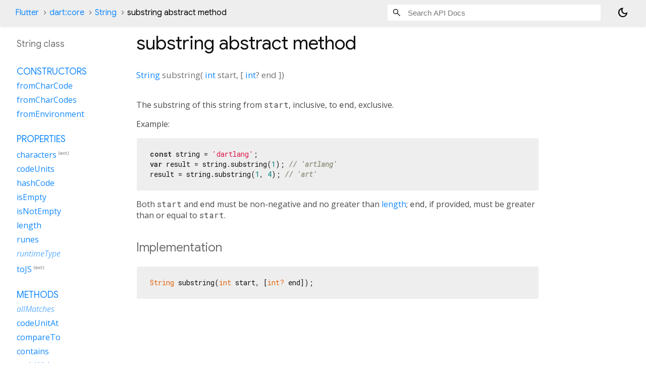

--- FILE ---
content_type: text/html; charset=utf-8
request_url: https://api.flutter.dev/flutter/dart-core/String-class-sidebar.html
body_size: 166
content:
<ol>

      <li class="section-title"><a href="dart-core/String-class.html#constructors">Constructors</a></li>
        <li><a href="dart-core/String/String.fromCharCode.html">fromCharCode</a></li>
        <li><a href="dart-core/String/String.fromCharCodes.html">fromCharCodes</a></li>
        <li><a href="dart-core/String/String.fromEnvironment.html">fromEnvironment</a></li>


    
        <li class="section-title">
          <a href="dart-core/String-class.html#instance-properties">Properties</a>
        </li>
          
<li>
  <a href="package-characters_characters/StringCharacters/characters.html">characters</a>
      <sup
          class="muted"
          title="Available on String">(ext)</sup>
</li>
          
<li>
  <a href="dart-core/String/codeUnits.html">codeUnits</a>
</li>
          
<li>
  <a href="dart-core/String/hashCode.html">hashCode</a>
</li>
          
<li>
  <a href="dart-core/String/isEmpty.html">isEmpty</a>
</li>
          
<li>
  <a href="dart-core/String/isNotEmpty.html">isNotEmpty</a>
</li>
          
<li>
  <a href="dart-core/String/length.html">length</a>
</li>
          
<li>
  <a href="dart-core/String/runes.html">runes</a>
</li>
          
<li class="inherited">
  <a href="dart-core/Object/runtimeType.html">runtimeType</a>
</li>
          
<li>
  <a href="dart-js_interop/StringToJSString/toJS.html">toJS</a>
      <sup
          class="muted"
          title="Available on String">(ext)</sup>
</li>

        <li class="section-title"><a href="dart-core/String-class.html#instance-methods">Methods</a></li>
          
<li class="inherited">
  <a href="dart-core/Pattern/allMatches.html">allMatches</a>
</li>
          
<li>
  <a href="dart-core/String/codeUnitAt.html">codeUnitAt</a>
</li>
          
<li>
  <a href="dart-core/String/compareTo.html">compareTo</a>
</li>
          
<li>
  <a href="dart-core/String/contains.html">contains</a>
</li>
          
<li>
  <a href="dart-core/String/endsWith.html">endsWith</a>
</li>
          
<li>
  <a href="dart-core/String/indexOf.html">indexOf</a>
</li>
          
<li>
  <a href="dart-core/String/lastIndexOf.html">lastIndexOf</a>
</li>
          
<li class="inherited">
  <a href="dart-core/Pattern/matchAsPrefix.html">matchAsPrefix</a>
</li>
          
<li class="inherited">
  <a href="dart-core/Object/noSuchMethod.html">noSuchMethod</a>
</li>
          
<li>
  <a href="dart-core/String/padLeft.html">padLeft</a>
</li>
          
<li>
  <a href="dart-core/String/padRight.html">padRight</a>
</li>
          
<li>
  <a href="dart-core/String/replaceAll.html">replaceAll</a>
</li>
          
<li>
  <a href="dart-core/String/replaceAllMapped.html">replaceAllMapped</a>
</li>
          
<li>
  <a href="dart-core/String/replaceFirst.html">replaceFirst</a>
</li>
          
<li>
  <a href="dart-core/String/replaceFirstMapped.html">replaceFirstMapped</a>
</li>
          
<li>
  <a href="dart-core/String/replaceRange.html">replaceRange</a>
</li>
          
<li>
  <a href="dart-core/String/split.html">split</a>
</li>
          
<li>
  <a href="dart-core/String/splitMapJoin.html">splitMapJoin</a>
</li>
          
<li>
  <a href="dart-core/String/startsWith.html">startsWith</a>
</li>
          
<li>
  <a href="dart-core/String/substring.html">substring</a>
</li>
          
<li>
  <a href="dart-core/String/toLowerCase.html">toLowerCase</a>
</li>
          
<li class="inherited">
  <a href="dart-core/Object/toString.html">toString</a>
</li>
          
<li>
  <a href="dart-core/String/toUpperCase.html">toUpperCase</a>
</li>
          
<li>
  <a href="dart-core/String/trim.html">trim</a>
</li>
          
<li>
  <a href="dart-core/String/trimLeft.html">trimLeft</a>
</li>
          
<li>
  <a href="dart-core/String/trimRight.html">trimRight</a>
</li>

        <li class="section-title"><a href="dart-core/String-class.html#operators">Operators</a></li>
          
<li>
  <a href="dart-core/String/operator_multiply.html">operator *</a>
</li>
          
<li>
  <a href="dart-core/String/operator_plus.html">operator +</a>
</li>
          
<li>
  <a href="dart-core/String/operator_equals.html">operator ==</a>
</li>
          
<li>
  <a href="dart-core/String/operator_get.html">operator []</a>
</li>

    

    


</ol>
